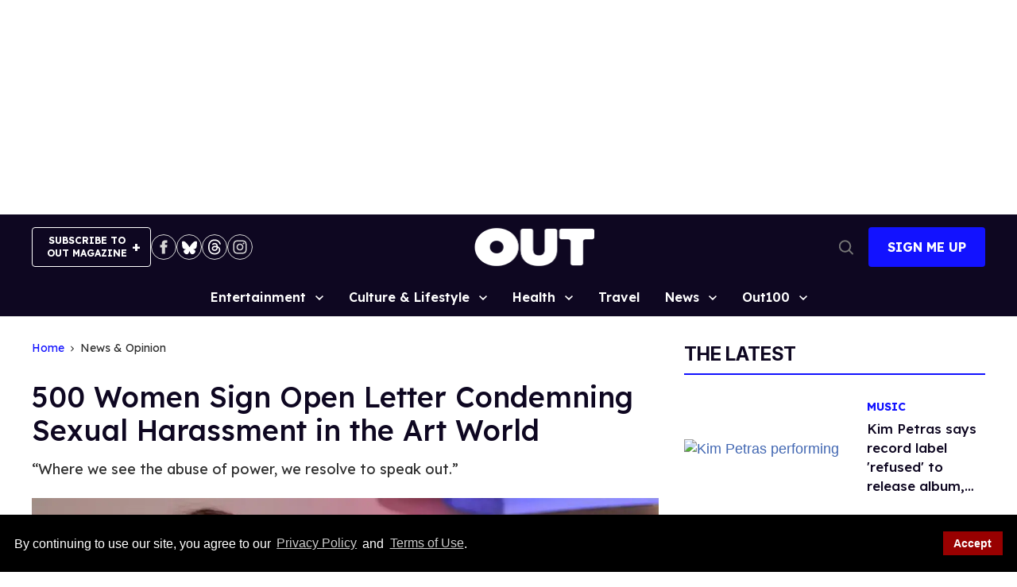

--- FILE ---
content_type: application/javascript; charset=utf-8
request_url: https://fundingchoicesmessages.google.com/f/AGSKWxW5vKtDbyrsSC_BuV6S1BWFLkMl0vlaCJQTeaOk4P-qHr5-6_mHllxVMKgG7IWjbbZ3_XWUM60wb0uq3YSk6AQ5Ip2i3Wl7RcHPAU8FTrtP0qItV2BuwsVBRN1HNH9HGeik6O6c9W8Fd6oLWoJswTVT1Odm0dgBKuCE9CbIAa-ff_atpA1XZM1z0Hcz/__advert_label.?ads=/adcheck?/textadspromo_/wpads/iframe.
body_size: -1291
content:
window['22a1f69a-a9f8-4553-af96-d6c3bd72b86a'] = true;